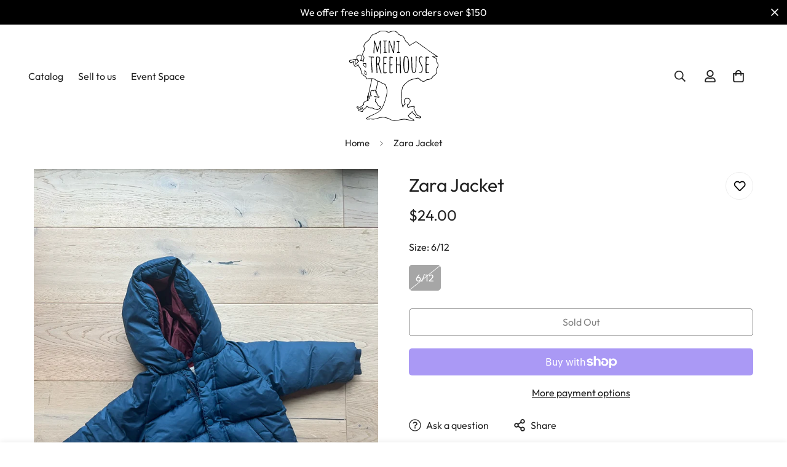

--- FILE ---
content_type: text/javascript; charset=utf-8
request_url: https://minitreehouse.com/products/zara-jacket-2.js
body_size: 244
content:
{"id":8636605661504,"title":"Zara Jacket","handle":"zara-jacket-2","description":"Zara Jacket \/\/ Size 6\/9 months \/\/ excellent used condition","published_at":"2023-08-30T18:21:56-07:00","created_at":"2023-08-30T18:21:56-07:00","vendor":"Zara","type":"Outerwear","tags":["Girls"],"price":2400,"price_min":2400,"price_max":2400,"available":false,"price_varies":false,"compare_at_price":null,"compare_at_price_min":0,"compare_at_price_max":0,"compare_at_price_varies":false,"variants":[{"id":46553952616768,"title":"6\/12","option1":"6\/12","option2":null,"option3":null,"sku":"","requires_shipping":true,"taxable":true,"featured_image":null,"available":false,"name":"Zara Jacket - 6\/12","public_title":"6\/12","options":["6\/12"],"price":2400,"weight":454,"compare_at_price":null,"inventory_management":"shopify","barcode":"52616768","requires_selling_plan":false,"selling_plan_allocations":[]}],"images":["\/\/cdn.shopify.com\/s\/files\/1\/0722\/4770\/5920\/files\/IMG_6004.jpg?v=1693444918","\/\/cdn.shopify.com\/s\/files\/1\/0722\/4770\/5920\/files\/IMG_6005.jpg?v=1693444918"],"featured_image":"\/\/cdn.shopify.com\/s\/files\/1\/0722\/4770\/5920\/files\/IMG_6004.jpg?v=1693444918","options":[{"name":"Size","position":1,"values":["6\/12"]}],"url":"\/products\/zara-jacket-2","media":[{"alt":null,"id":34816421495104,"position":1,"preview_image":{"aspect_ratio":0.75,"height":2049,"width":1536,"src":"https:\/\/cdn.shopify.com\/s\/files\/1\/0722\/4770\/5920\/files\/IMG_6004.jpg?v=1693444918"},"aspect_ratio":0.75,"height":2049,"media_type":"image","src":"https:\/\/cdn.shopify.com\/s\/files\/1\/0722\/4770\/5920\/files\/IMG_6004.jpg?v=1693444918","width":1536},{"alt":null,"id":34816421527872,"position":2,"preview_image":{"aspect_ratio":0.75,"height":2049,"width":1536,"src":"https:\/\/cdn.shopify.com\/s\/files\/1\/0722\/4770\/5920\/files\/IMG_6005.jpg?v=1693444918"},"aspect_ratio":0.75,"height":2049,"media_type":"image","src":"https:\/\/cdn.shopify.com\/s\/files\/1\/0722\/4770\/5920\/files\/IMG_6005.jpg?v=1693444918","width":1536}],"requires_selling_plan":false,"selling_plan_groups":[]}

--- FILE ---
content_type: image/svg+xml
request_url: https://cdn.shopify.com/s/files/1/0722/4770/5920/files/Mini-Treehouse-Logo-Black.svg?v=1716012057
body_size: 5944
content:
<svg viewBox="0 0 262.45 266.5" xmlns="http://www.w3.org/2000/svg" data-name="Layer 2" id="Layer_2">
  <g data-name="Layer 1" id="Layer_1-2">
    <g>
      <path d="m82.99,62.59c1.66-.09,1.55-3.14,1.84-4.35,3.88-15.68,5.51-20.92,6.17-22.27.24,1.11-.1,7.4-.11,8.72.71,7.46.75,8.41.74,20.06-.08,3.07.87,4.77,2.34,2.95.39-.71.44-1.18.24-1.82-.34-1.21-.52-3.08-.52-5.56,0-.09-.59-10.73-.6-29.47.06-.58-1.07-1.21-1.56-1.18-2.21.32-1.81,3.39-2.38,5.42.07.19-5.5,21.01-6.05,21.88-.3-2.37-1.55-6.71-2.23-9.07-.95-3.34-1.62-7.27-3.41-11.18-.81-1.81-1.19-3.41-1.3-3.98-.4-1.38.21-3.02-1.69-3.17-2.08.06-1.71,1-1.35,2.09,0,3.76-.29,9.47-.84,16.98-.56,7.54-.84,13.28-.84,17.04.3,1.26,2.29,1.22,2.48.08-.35-5.65.64-21.01,1.08-29.59.54,1.13,1.55,3.79,3.38,11.11,1.85,7.41,2.79,11.9,2.79,13.34,0,1.3.47,1.97,1.81,1.98Z"></path>
      <path d="m109.64,62.89c-.55-.06-2.96.17-3.27-.35,0,0-.08-.42-.11-1.66,0,0,.05-1.67.05-1.67l-.37-11.83c-.03-1.74.32-14.3.03-15.61l-.07-.32c.73.01,4.17-.2,4.17-.2.39-.57.05-1.74-.19-1.75-2.61-.04-6.02-.19-9.32,0-.64.03-.57,2.1.6,1.96.7-.08,2.15-.15,2.69.01.48,3.6.02,14.73-.02,18.69-.02.27.57,13.1.22,12.83l-.1.1s-2.06-.2-2.65.05c-1.15,1.74,1.03,2.06,2.71,1.81.76,1.17,2.59.09,3.51-.09.02,0,1.89-.02,1.91-.02,1.83-.08,2.63-2.2.19-1.93Z"></path>
      <path d="m132.15,29.85c-.44,0-.97.23-.97,1.36.32,11.46-.36,22.43-1.1,30.35-2.88-7.1-2.62-10.81-6.88-19.61-2.04-4.8-3.3-8.16-3.94-11,0-.03,0-.06-.02-.09-.13-.73-.49-1.21-1.22-1.12h-.35c-1.32,1.07-1.29,2.64-1.29,4.25l-.34,9.58c.03,2.57.53,16.81.13,19.05,0,.77,0,2.77,1.34,2.77.96.16,1.59-1.05,1.01-2.14.13-6.8-.22-2.18-.22-13.33,0,0-.22-5.27-.1-7.79-.03-2-.27-5.7.21-7.55.94,1.48,2.89,6.8,5.81,15.85,2,6.25,3.08,7.38,4.23,12.96,0,0,.33,2.95,1.86,2.35l.31-.08c.52-.14.64-.16.86-.22,1.03-1.8,2.07-27.33,1.95-29.64-.11-2.15.35-5.95-1.27-5.94Z"></path>
      <path d="m140.31,32.61c.7-.08,2.15-.16,2.69.01.49,3.66.03,13.69-.01,17.69-.02.27.57,13.1.22,12.83l-.1.1h-1.57c-.69,0-.81,1.16-.71,1.68.26.69,7.13.27,7.15.27,1.18-.02,1.4-2.04-.4-1.96-.55-.06-1.72.29-2.02-.23,0,0-.1-2.98-.09-3.64l-.37-11.83c-.04-1.84.34-13.13.03-14.61l.08-.05c.51.01,1.68.1,2.36.16.44.04.82-.38.69-.81-.44-1.38-4.7-1.98-8.59-1.4-1.15.39-.52,1.91.64,1.78Z"></path>
      <path d="m71.42,76.96c-.73.04-12.93-.53-13.62-.55-.77,0-.79.26-1.01.87.27,1.02,3.25,1.47,7.09,1.49.34,11.83,2.23,33.01,2.08,44.78,0,0,.04.71,1.34.59.62-.06,1.08-.82,1.07-1.42,0-4.71-.41-11.85-1.2-21.23-.9-11.83-1.52-16.42-1.05-22.13l.14-.59s4.87.48,4.88.49c1.54.12,2.76-2.25.28-2.3Z"></path>
      <path d="m93.26,120.76c-.29-1.54-1.43-4.59-2.64-10.68-1.53-7.69-4.11-11.69-3.97-11.85,2.18-2.49,4.17-9.12,4.27-10.87.33-6.83-.09-11.4-9.79-10.98-4.21.19-.6,33.23-.61,48.35,0,.33.3.6.68.61.4.01.91.03,1.32.04.38,0,.68-.28.62-.61-.24-1.59-.55-5.68-.84-10.9-.35-6.1-.53-10.53-.53-13.16-.08-.71.97-.98,2.02-.92.67,0,3.1,2.03,4.94,11.71,1.55,8.25,2.95,12.89,4.28,14.19l.02.02c3.22,1.22,2.15-.93,1.16-2.56-.45-.74-.78-1.55-.94-2.4Zm-11.06-23.36l-.52-.13s-.24-12.25.05-16.36c.05-.69.09-2.43,1.16-2.43,2.39,0,4.9.8,5.62,2.47,1.68,3.6-.23,15.32-6.31,16.45Z"></path>
      <path d="m108.73,123.1l-5.56.15c-.71-6.55-.25-18.49-.23-24.87h2.78c.25-.14,3.48.25,3.19-1.06,0-.58-.24-1.27-1.42-1.27h-4.61c-.55-2.75.39-13.4.02-16.22l.29-.35c.85-.14,6.43.38,6.98-.39,1.18-2.15-1.1-1.44-4.62-1.81-2.07.09-5.11-1.13-5.32,1.6,0,0,.29,8.65.29,8.65.02.08-.14,21.91-.14,21.91l.07,14.73c.07,1.07.6,1.63,1.56,1.62l5.68-.21c3.55.3,4.69-2.48,1.02-2.48Z"></path>
      <path d="m121.52,122.91c-1.39-1.8,0-16.95-.49-20.64l.29-.29h.22s4.99.4,5.24-.12c1.13-1.45.62-2.21-1.13-2.24,0,0-3.87.06-3.87.06-.59,0-.88-.63-.88-1.94,0-2.15.41-16.11.21-17.91l.29-.35c1.22.06,3.33.02,5.92.87,3.01-2.88-2.81-2.86-5.35-3.16-1.27-1.14-3.66-.18-3.42,1.69,0,0,.28,8.65.28,8.65-.21,8.96-.71,27.23-.3,36.05.09,1.29.55,1.94,1.36,1.94h6.01c3.51.3,2.6-1.39,2.52-2.47-1.19.02-6.59.29-6.92-.13Z"></path>
      <path d="m151.54,93.99c-.34-7.39-.5-13.02-.5-16.98-1.64-.59-2.35-.75-2.69.72,0,2.24.18,5.6.53,9.99.35,4.41.52,7.43.52,8.98-.07,2.62-.25,3.17-2.78,3.25-5.7,0-6.31-.52-6.31-.74l-.3-20.35c.26-1-2.4-1.99-2.4-.39,0,3.01.43,23.32.43,28.79l.1,15.1c0,3,.15,2.86,1.42,2.86.96,0,1.45-.66,1.45-1.98l-.47-12.09v-9.36s8.59.54,8.59.54c.17.98.31,11.92.56,22.3,0,.41.3.77.73.88.62.16,1.41.25,2.13-.32.29-.23-.51-8.52-.51-13.08s-.17-10.66-.51-18.13Z"></path>
      <path d="m170.13,76.24c-.74-.28-2.12-.45-2.93-.75-.92-.22-2.3-.21-3.17-.22-4.82.91-4.46,17.48-4.74,23.46.27,18.81,2.7,29.73,11.51,25.84,5.38-2.75,5.63-19.14,5.14-28.51,0-.02-.42-17.77-5.81-19.82Zm-.11,45.91c-9.47,6.78-8.35-25.58-7.89-30.26.1-.48.29-2.82.6-7.16.42-5.89,1.51-6.71,2.08-6.84.69-.16,2.07,0,2.07,0,3.68-.02,5.88,4.64,5.8,8.17l.96,18.04c-.23,5.57.05,13.36-3.62,18.05Z"></path>
      <path d="m195.87,76.27s.13,1.29.13,1.29c.04,10.53-.25,23.4-.6,30.91-.58,9.99-2.03,14.78-4.2,14.78-3.54,0-4.99-2.51-4.99-7.91-.62-8.41-1.17-26.13-1.15-34.64,0-1.1,0-1.97-.1-2.62-.14-.93-1.43-1.11-2.1-.44,0,0,0,0-.01.01-.14.14-.21.33-.17.52.77,4.17-.31,30.73,1.98,41.87.46,2.25,1.92,3.85,4,4.83,8.14,3.82,9.11-13.95,8.92-20.57.03-6.13.36-12.64.52-18.53.09-2.03.61-8.9.25-9.9-.27-.82-2.73-.72-2.48.39Z"></path>
      <path d="m208.44,91.47c-1.07-3.77-1.57-6.19-.12-10.31.49-1.5,1.5-3.13,3.14-3.07.78.03,1.51.24,1.87.88,1.08,1.93,2,.7,2.11.43.17-.43-.34-2.01-1.47-2.83-.87-.63-2.01-.84-2.78-.85-7.92,1.79-6.53,15.04-2.74,20.97,1.56,2.79,3.78,6.58,4.71,9.64,1.77,5.17,1.39,19.85-7.39,16.62l-.42.66c0,1.14,1.62,1.55,2.4,1.67.26.04.52.05.78.02,9.28-1.15,8.68-15.73,5.64-22.58-1.7-4.05-4.52-6.96-5.73-11.25Z"></path>
      <path d="m234.91,79.58c1.96-3.21-4.08-2.41-6.65-2.72-1.77-.03-3.53.11-3.3,2.01,0,0,.28,8.65.28,8.65l-.49,21.81c-.07,2.2-.63,15.63,1.18,15.79.71,0,8.09-.16,8.09-.16,1.43-.16,1.72-2.58-.02-2.46-3.07.3-5.53.48-6.15.17-.51-1.16-.34-3.7-.44-7.83.04-3.52.26-10.38,0-13.39l.29-.29c.06-.06,5.02-.08,5.15-.08,1.67.05,2.49-2.45.83-2.5,0,0-5.51.25-5.51.25-.61,0-.92-.64-.92-1.91.04-2.13.41-15.25.22-17.1l.29-.35c1.22.06,4.98-.08,7.14.11Z"></path>
      <path d="m261.47,96.87c-1.04-2.45-3.23-4.09-3.11-7.02.75-6.53-2.42-11-10.96-12.71,2.84.11,10.54.5,12.72.55.28,0,.51-.23.49-.51-.01-.16-.03-.34-.07-.54-.09-.43-.36-.79-.72-1.03-20.68-13.36-40.07-28.05-60.3-42.54-1.17-.65-2.43-2.6-3.84-1.45-4.41,2.89-8.98,5.53-13.47,8.29,0,0-3.37,2.04-3.37,2.04-.5.22-1.51,1.29-1.78.35-1.36-4.46-4.67-7.45-8.25-10.16-2.33-1.39-3.24-3.82-3.98-6.38-7.33-16.75-12.01-9.52-19.14-16.33-8.81-11.52-15.01-10.93-27.63-6.16-2.65.95-4.75-.28-6.96-1.44C107.66-.36,102.97.03,98.84.02c-3.48.13-6.58-.45-10.04,1.26-5.26,3-9.7,7.29-16.04,7.82-3.15.44-5.37,2.91-7.49,5.13-3.23,3.05-3.88,6.59-6.09,10.05-5.07,6.6-13.52,9.74-16.25,18.26-1.77,3.65.23,6.97,1.03,10.39.59,2.38-.56,5-1.84,7.04-1.91,3.19-3.1,6.22-3.64,9.27-.63,3.86,2.75,6.62,4.11,9.94.31.63.32,1.31.03,2.04-1,2.26-1.1,5.09-1.16,7.92-1.89-.2-3.31-2.74-5.47-1.72-.4.08-1.29.46-1.68.13-.02-.64.74-1.25,1.1-1.76,2.26-2.51,2.63-7.16,1.99-10.02-1.73-7.74-14.35-4.56-16.17,1.66-.44,1.95-.06,3.98,1.06,5.71.59.91.8,1.65.69,2.48-.39,1.49,2.3,4.55,3.93,4.07.04,0,.12.05.16.08-.05.61-.81.65-1.24.93-2.73,1.39-2.92,5.55-6.21,7.21-1.07-1.9-1.3-4.87-1.96-6.35-.12-.27.65-2.13,1.07-3.16.16-.35,1.3-1.32,1.98-1.16,1.88.09.83-3.04.32-3.73-1.33-1.57-1.37.7-4.12.1-1.67-.37-2.84.05-4.34.56-.53.17-1.23.36-1.46.89-.9,1.03-2.84.67-4.12,1.01-2.22.48-5.32-.25-6.62,2.08-1.08,3.08.41,4.55,1.78,6.71,1.31,2.67,8.14-2.09,10.22-2.74.02,0,.09.35.13.38v.03c-2.24,1.43-.51,3.44-.06,5.43.97,2.72,1.67,6.63,4.12,8.25,1.59,1.29,3.44-.8,5.05-1.21,1.76-.68,3.1-1.7,4.4-2.78.84,2.73,2.37,5.04,4.03,7.24.69,1.23,2.25,1.96,2.64,3.35.89,3.85,1.8,7.7,2.71,11.55l.59,2.48c.22,1.07.53,2.23,1.84,1.97.85-.07,1.46-.57,1.66.57.99,3.06,4.5,4.33,6.67,6.54.81.98,2.64,1.46,2.66,2.9.19,1.41-.77,4.13,1.3,4.08,3.74-.12,7.49-.49,11.21-.33,1.46.1,3.01-.15,4.43.09.07.08.03.4.02.5-1.96,9.17-4.33,19.6-6.34,29.14-1.19,6.26-2.74,12.49-4.3,18.66-.09.32-.22.51-.64.56-1.19.16-1.52.77-1.67,1.76-.66,2.42-.24,4.87.34,7.41-.14.58-1.02,4.4-1.2,5.02-.09.32.02.18-1.7,1.01-3.7,1.78-7.95,3.19-9.09,7.68-.42,1.1-.48,2.27.52,3.29-3.02,2.87-6.26,5.02-9.77,7.6-1.67,1.2-3.71-.2-5.25-.99-1.64-1.08-3.14-.52-4.4.09-1.83,1.02-.47,3.4.93,4.63,1.67,1.36,3.59,2.24,5.02,3.89-1.01.56-1.59,1.45-1.54,2.75.07,3.1,7.78,2.14,10.23,4.12,2.19,1.4,4.23-1.81,4.05-3.83-.03-.67.18-1.16.7-1.59,3.35-3.43,8.62-4.96,10.26-9.81,4.29,1.4,7.73,5.91,12.6,4.74,3.75-.76,6.1,1.09,9.05,2.61,2.2,1.31,4.9.22,6.8,1.67,3.44,1.85,7-1.93,9.62-3.28,1.63-.85,2.51-1.95,2.74-3.48.28-1.23,1.02-2.85-.76-3.1-1.47-.29-2.7-1.1-3.94-1.83-3.86-1.98-4.26-5.28-6.11-8.71-.75-1.19-1.63-2.41-2.92-3.24-.95-.58-.15-1.82-.49-2.73.07-1.2-1.11-3.07,0-3.9,1.43-.61.51-2.55,1.4-3.54.98-1.42-.27-3.77-1.97-4.62,2.73.41,7.93,3.72,10.39,1.87,1.78-1.33-.3-3.38-1.81-4.07-.66-.24-.94-.62-.96-1.3-.02-1.18-.55-2.05-1.44-2.39-2.97-.93-.89-4.18-2.74-6.3-.24-.41-.87-.71-.98-1.11.56-1.43,1.54-2.61-.54-3.55-1.4-.59-.19-2.08-.16-3.18,1.64-8,3.35-16.3,5.48-24.12.53-3.25,10.55,5.09,12.76,5.39,6.5,2.2,8.95,3.66,10.45,10.86.86,3.67,2.33,6.85,2.2,10.77-.23,5.9-.94,11.67-2.75,17.32-1.61,6.55-3.05,12.22-5.66,18.19-4.28,12.34-9.7,22.88-22,29.04-3.52,2.58-35.17,14.82-30.59,18.38,4.76,3.19,11.37-.44,16.8.97,10.98,2.24,20.83-5.33,31.59-5.51,1.57.17,6.74.48,8.14,1.03,18.08,4.3,17.3,12.49,39.44,7.48,2.92-.94,6.31-1.58,10.13-1.94,3.49-.32,6.69-1.14,10.32-.39,8.39,1.13,16.52,5.04,25.19,3.6,4.05-2.7-9.57-8.18-11.49-9.33-1.95-.83-3.09-3.04-4.22-4.76-.34-.72-1-.97-.17-1.7,2.1-2.46,4.09-5.23,7.15-6.39,2.34-1.26-1.1-2.47,3.44-3.76.31,2.79,1.75,5.06,4.36,6.71,1.95,1.24,3.39,2.97,4.67,4.66.84.96.2,2.34.22,3.51-.17,2.89,2.94,2.75,4.99,2.89,3.34.19,6.74,1.06,10.05.23,1.8-.23.93-2.28.69-3.46-.29-1.46-1.18-2.66-2.82-2.87-5.12-.67-9.04-4.49-11.02-8.82-2.1-3.96-4.15-7.71-5.69-11.97-1.62-3.46,4.02-5.63.56-6.96-.02-.02-.03-.05-.04-.08,2.57-4.2-8.18.14-9.93-.21-1.71.2-3.43.5-5.16.32-1.44-.2-1.71,1.28-2.3,2.22-1.32,1.74-2.09-3.12-2.76-3.88-.43-.93.29-1.73.36-2.65,1.91-1.19,4.62-2.11,4.69-4.74.41-1.88,2.24-3.42,2.98-4.92.76-1.19,1.04-2.31.86-3.35-.95-7.1-7.74-8.85-13.54-7.56-6.83,2.19-7.42,11.39-3.67,15.87.18.24.71.84.14.86-1.05.07-1.8.64-2.03,1.5-.59,1.81-2.25,3.48-3.29,5.33-.88-1.88-1.05-4.24-1.87-6.23-1.21-4.05-.69-9.09-.79-13.39-.03-3.44-.76-6.93-.54-10.36-.1-2.38.55-4.05.16-6.74-.59-4.47.36-9.25,1.33-13.76.71-2.38.79-5.08,2.4-7.08,4.17-5.14,8.43-10.59,13.85-14.45,8.57-6.14,18.99-8.1,29.26-9.91,2.06-.21,3.24,2.01,4.78,3.04,2.8,3.09,4.97,5.48,10.12,6.49,3.87.18,7.36-1.17,9.48-3.49.97-1.11,2.26-1.53,3.64-1.62,6.24-.5,12.19-1.9,15.93-7.92,1.83-3.79,5.71-4.36,8.47-7.71,7.96-7.86,1.26-12.87,4.8-18.54,2.88-4.14,4.25-9.46,2.2-14.32Zm-182.25,83.18c-.28,1.01-1.9,1.24-1.79,2.35.06.48.65.83,1.15.84,1.87,0,2.19,2.66,2.01,4-.51,3.13,3.09,2.44,3.19,4.58-.25,2.3,2.24,2.15,3.2,3.66.19.75-1.87.55-2.18.28-1.08-.77-3.05-.75-4.46-1.37-1.16-.76-2.6-.99-3.91-1.24-1.26-.25-.78-.16-1.69-.29q-.7-.1-1.05-.1c-.39,0-.63-.01-1.04.77-.58,1.09-.35,1.33.79,1.69.74.23.7-.78,2.49-.04.84.35.66.39,1.52,1.22.65.61,1.42,1.5.96,2.42-.88,1.02-.17,2.54-1.21,3.1-.49.17-1.06.58-.93,1.6-.07,1.66,1.17,3.84.1,5.25-.61.47-.41,1.07.1,1.42,8.58,5.56,1.64,9.33,14.72,15.36-.05,1.15-.37,2.49-1.49,2.98-1.79.63-2.92,1.99-4.55,2.88-3.16,2.13-4.94-.71-7.98-.56-2.02.22-4.16-1.25-5.98-2.19-4.37-2.86-9.06.68-13.12-2.67-1.45-1.73-4.19-2.03-5.7-3.51-.42-.4-.72-.57-1.02-.5-.38.07-.63.48-.82.88-.73,1.81-1.28,3.6-3.07,4.8-2.19,1.63-4.32,3.3-6.55,4.92-1.88,1.16-1.6,2.87-2.04,4.69-.28.99-1.01,1.01-1.84.61-2.51-1.34-5.29-1.33-7.94-2.11-1.06-.17-.63-1.12.14-1.42.4-.17.94-.23,1.02-.87.14-2.93-4.15-3.63-5.67-5.84-.26-.46-1.67-1.8-.8-2.03,2.03-.78,3.75,1.63,5.71,1.79,3.4.83,5.72-2.98,8.25-4.38,1.95-1.52,4.31-2.8,5.83-4.77.61-.71.32-1.28-.37-1.71-1.55-1.63,1.18-4.91,2.68-5.71,3.03-1.6,5.75-3.29,9.22-4.14.72-.18,2.39-.86,2.51-1.71.11-1.2-1.59-2.46-2.05-3.57-.99-1.93-1.67-4.59-1.15-6.79.04-.13-.19-1.59.66-1.63.56.03,1.11-.03.99.68-.04,1.11-.21,1.64-.71,2.23-.91.85,1.11,3.16,1.34,3.74,1.12,1.67,2.26,2.7,3.41.28.37-.54.38-1.07.03-1.61-.5-.76-.5-1.58,0-2.59.4-.63.7-2.28,1.18-2.51,1.3-.07,3.05,1.82,4.38.05.71-.95.57-1.8-.21-2.28-.93-.2-1.22-1.02-1.7-1.77-.5-.56-.55-1.1-.17-1.85.57-1.98-.51-3.52.34-5.43.62-1.02-.05-3.27,1.22-3.76,1.72-.82,3.75-1.37,5.38-.09,1.61,1.36,2.45-1.1,3.77-1.69,2-.8.22,2.77,2.31,2.82.89.23,1.84.23,2.58.86Zm-25.59,25.29c.12-.62.54-2.19.69-2.84.41.42,1.04,1.55,1.37,2.03-.4.05-2.06,1.01-2.06.82Zm29.9-54.78c-2.35,8.81-3.97,17.82-6.21,26.67-.31-1.89-1.78-3.48-3.73-2.35-1.47.74-1.63,2.21-3.44,1.08-1.94-.85-3.48-.03-5.26.48-2.56.73-1.85,3.42-2.5,5.33-.88,1.34-.05,3.49-.48,5.11-.99,1.8,1.03,3.7,1.89,5.25-1.58-1.02-3.83-1.13-4.51.87-.72,1.76-1.63,3.49-1.22,5.46-.4-.34-.45-.75-.85-1.1-.27-.23-.34-.45-.24-.72.23-.78.23-1.53.54-2.27.35-.67.71-1.67-.25-2.57-.32-.3-.39-.6-.26-1.13,2.22-9.72,4.51-19.44,6.39-29.25,1.1-5.6,2.77-12.08,4.06-18.07.14-.59.2-.72.6-.72,1.04.06,2.07.15,3.2.2,4.56.77,7.28,5.57,11.7,6.73q.74.23.55,1Zm163.68-17.25c-2.27,1.39-2.77,3.14-3.92,4.88-4.19,4.85-9.42,4.92-15,5.66-1.95.19-3.42,2.31-5.02,3.39-1.65,1-3.91,1.59-5.72,1.47-3.66-.67-6.18-2.05-7.91-4.35-.83-1.1-1.64-1.88-2.55-2.47-1.72-1.16-2.76-3.21-5.24-2.77-5.06,1.39-10.27,2.05-15.39,3.25-12.78,4.01-20.19,10.61-28.38,21.22-2.63,2.75-2.44,6.6-3.31,10.03-1.11,4.01-1.63,8.88-1.21,12.69.25,3.12-.33,6.6-.12,9.79.12,3,.67,6.08.53,9.07.02,4.5-.33,9.71,1.37,13.77.81,2.09,1.13,4.37,1.5,6.57.27,1.09,1.67,1.58,2.06.22,1-1.92,1.61-4.04,3.33-5.51.51-.41.8-.94.88-1.63.08-.7.2-.81.92-.81,1.21.2,2.1-1.47,1.52-2.61-4.29-4.12-3.72-14.12,3.63-14.51,2.3-.07,6.62.12,8.32,2.78,2.18,3.79,1.78,4.48-.55,8.02-1.35,1.33-2.02,2.67-2.1,4.22,0,.16-.16.4-.32.52-1.08.58-1.86,1.73-3.06,1.61-.48-.11-1.18-.18-1.68.46-.29.37-.51.97.08,1.74.21.27.23.56.07.92-.58,1.73.84,3.02,1.25,4.58.55,1.96,1.89,3.97,4.18,2.93.94-.5.6-2.24,1.7-2.4,4.04-.1,7.97-.92,12.32-1.83-.37,1.22-.16,1.82,1.23,1.85-2.66,3.49-.19,7.23,1.32,10.68,1.78,3.7,4.07,8.05,6.39,11.69,2.14,3.22,5.61,4.61,9.22,5.2,1.46.25.93,1.4,1.44,2.32.49,2-6.98.03-8.41.29-1.61-.19-4.35.29-3.55-2.15.55-4.03-3.04-6.45-5.9-8.74-1.24-.78-2.04-1.6-2.5-2.58-.98-1.44-.63-3.53-1.89-4.46-1.4-.32-2.9,1-4.12,1.6-1,.48-1.62,1.03-1.09,2.17.14.33.03.49-.5.73-2.31,1.03-3.6,2.34-5.21,4.27-.81.99-1.56,2.04-2.58,2.84-1.23,1.1.4,1.95.8,2.93,1.5,2.17,2.78,4.85,5.44,5.78,3.44,1.98,7.63,2.79,10.17,6.07-9.29.59-17.97-3.76-27.11-4.2-8.56.01-16.74,3.36-25.15,3.92-2.23.28-5.5-.2-8.19-.44-6.75.02-11.9-5.86-18.37-7.05-4-1.25-8.14-1.81-12.31-2.14-4.76-.3-8.17,1.06-12.14,2.14-3.61,1.84-8.51,2.48-12.04,3.39-3.65.84-7.81-.36-11.57-.41-2.86-.12-17.57,2.55-8.57-2.46,15.47-10.21,37.59-13.54,45.18-32.94,3.54-7.58,6.56-15.86,8.59-23.8,2.57-8.83,5.35-17.96,3.76-27.29-1.53-5.39-2.27-10.39-5.24-14.96-4.39-2.97-9.49-3.51-13.78-6.96-3.46-3.07-8.53-2.51-12.1-5.03-2.45-1.76-4.93-3.79-7.68-5.08-5.28-1.16-10.82-.37-16.18-.46-.88.03-5.72.31-5.98.16-.17-.1-.13-.69-.17-1.07-.18-1.12.14-2.59-.77-3.44-1.26-1.05-2.57-2.09-3.84-3.09-1.76-1.6-4.33-2.66-5.07-5.09-.8-2.52-1.3-1.4-3.04-1.52-1.19-2.67-1.49-6.22-2.35-9.06-.17-.74-.84-3.5-.99-4.19-.34-1.03-.26-2.4-1.16-3.16-2.47-2.06-4.21-4.87-5.37-7.8-.42-.86-.45-2.73-1.38-3.04-.43-.2-1.28.51-1.7,1.03-1.13,1.25-2.47,2.2-3.96,2.75-3.11,1.27-3.82,2.47-5.44-1.37-.28-1.83-3.17-7.15-1.94-8.21.57-.39,1.18-1,.84-1.77-.58-1.39-1.19-2.29-2.74-1.49-2.08.45-7.92,4.57-8.94,2-1.39-2.36-1.61-4.19,1.6-4.51,1.33-.13,3.4-.53,4.91-.69,1.1-.2,2.24-.39,3.21-1.25.62-.49,1.76-.39,2.5-.63.52-.55,1.2-.46,1.81-.23,1.67.64,2.3-.47,2.92-.45.27.01.58.69.33.79-3.32,1.44-2.9,3.59-3.8,5.37-.31.64-.57,1.32.08,2.08.85,2.05.89,4.6,2.12,6.55,1.45,2.25,5.91-4.13,6.82-5.9.41-.81.89-1.28,1.56-1.56,2.32-.56,2.97-4.18.21-4.29-1.15-.03-2.22-1.13-2.25-2.28.13-1.15.03-2.09-.87-3.11-5.91-7.87,10.77-13.33,11.93-6.19.6,3.93-.25,7.24-2.85,9.83-.57.69-.78,1.56-.29,2.39.65,1.23,2.28,1.07,3.54.66.8-.24,1.47-.1,2.04.44,1.11,1.04,2.52,1.23,3.85,1.72.41.16.69.06.84-.05.55-.34.47-1.29.37-1.87-.21-1.04-.12-2.08-.05-3.15.97-6.8,2.74-6.01-1.87-12.34-5.16-7.27,6.68-14.5,3.98-22.18-4.73-9.67,3.56-16.15,10.48-21.59,2.6-2.23,5.5-5.53,6.63-8.61,2.12-4.76,5.1-8.64,9.7-10.53,2.39-.73,4.97-.99,7.27-1.93,4.08-2.03,7.68-5.73,12.03-6.91,3.25-.78,6.89-.36,10.29-.44,2.6-.13,5.58.12,7.51,1.1,6.03,3.7,8.2,2.77,14.51.29,2.35-.93,4.39-1.31,7.6-1.34,3.84-.21,7.44,2.83,10.29,5.39,2.11,2.09,3.65,5.71,6.53,6.22,3.8,1.37,8.7,1.88,11.1,5.93,1.33,1.9,2.43,3.92,3.54,5.99,1.06,2.33,1.15,5.46,3.41,7.05,1.55,1.32,3.13,2.69,4.8,3.91,9.42,9.71-.65,12.07,15.74,2.67,3.01-1.78,6.06-3.72,9.11-5.44,1.26-.56,2.88,1.07,4.73,2.42,4.97,3.43,9.86,7,14.78,10.51,13.55,9.75,27.54,19.59,41.11,29.34-3.38.04-6.78-.03-10.04-.27-.82-.1-2.32-.18-2.46.72.76,3.47,12.31,2.33,12.63,11.25-.14,3.1.07,5.74,2.17,8.19,2.88,3.63,2.24,9-.04,13.05-7.47,9.17,6.02,12.91-11.61,24.61Z"></path>
      <path d="m49.92,107.06c-.13-3.05-.15-9.03-.15-9.03-.01-1.47-.15-2.71-1.77-2.08-1.85.62-3.59.56-5.35-.17-1.16-.48-2.65-.69-2.39,1.06.81,3.92,1.67,8.21,5.45,10.34,1.11,1.07,4.15,2.37,4.21-.13Zm-7.81-9.4c1.97.56,3.93.49,5.87.25.58,2.81.13,5.98.31,8.92-.03.29-1.19-.62-1.45-.77-3.17-1.84-4.31-4.77-4.72-8.4Z"></path>
      <path d="m46.21,117.23c-4.62-1.64.89,5.82-.86,7.08-.85.66-1.01,1.26-.62,2.35.5,1.71,2.24,1.56,2.97,3.19.82,1.76,2.97,2.53,2.86-.12-.55-6.83,1.2-7.38-4.35-12.49Zm3.01,12.55c-.28-.22-.77-1.94-1.35-2.32-.48-.32-2.29-1.47-1.38-1.92,1.87-1.31-.5-4.98-.62-6.66.61.88,2.56,3.01,2.83,4.05.14,1.81.33,4.88.52,6.86Z"></path>
      <path d="m39.35,226.41c-1.64.78-3.29,1.56-5.02,2.15-.49.17-.74.42-.91.93-.34,1.23-2.64,3.58-.29,3.99,1.74-.05,4.01-.35,5.44-1.71,1.03-1.16,3.93-6.02.78-5.35Zm-1.17,3.46c-.9,1.76-2.54,1.92-4.26,2.25.66-2.59,3.13-2.49,4.94-3.76-.21.51-.43,1.02-.68,1.51Z"></path>
    </g>
  </g>
</svg>

--- FILE ---
content_type: text/javascript; charset=utf-8
request_url: https://minitreehouse.com/products/zara-jacket-2.js
body_size: 623
content:
{"id":8636605661504,"title":"Zara Jacket","handle":"zara-jacket-2","description":"Zara Jacket \/\/ Size 6\/9 months \/\/ excellent used condition","published_at":"2023-08-30T18:21:56-07:00","created_at":"2023-08-30T18:21:56-07:00","vendor":"Zara","type":"Outerwear","tags":["Girls"],"price":2400,"price_min":2400,"price_max":2400,"available":false,"price_varies":false,"compare_at_price":null,"compare_at_price_min":0,"compare_at_price_max":0,"compare_at_price_varies":false,"variants":[{"id":46553952616768,"title":"6\/12","option1":"6\/12","option2":null,"option3":null,"sku":"","requires_shipping":true,"taxable":true,"featured_image":null,"available":false,"name":"Zara Jacket - 6\/12","public_title":"6\/12","options":["6\/12"],"price":2400,"weight":454,"compare_at_price":null,"inventory_management":"shopify","barcode":"52616768","requires_selling_plan":false,"selling_plan_allocations":[]}],"images":["\/\/cdn.shopify.com\/s\/files\/1\/0722\/4770\/5920\/files\/IMG_6004.jpg?v=1693444918","\/\/cdn.shopify.com\/s\/files\/1\/0722\/4770\/5920\/files\/IMG_6005.jpg?v=1693444918"],"featured_image":"\/\/cdn.shopify.com\/s\/files\/1\/0722\/4770\/5920\/files\/IMG_6004.jpg?v=1693444918","options":[{"name":"Size","position":1,"values":["6\/12"]}],"url":"\/products\/zara-jacket-2","media":[{"alt":null,"id":34816421495104,"position":1,"preview_image":{"aspect_ratio":0.75,"height":2049,"width":1536,"src":"https:\/\/cdn.shopify.com\/s\/files\/1\/0722\/4770\/5920\/files\/IMG_6004.jpg?v=1693444918"},"aspect_ratio":0.75,"height":2049,"media_type":"image","src":"https:\/\/cdn.shopify.com\/s\/files\/1\/0722\/4770\/5920\/files\/IMG_6004.jpg?v=1693444918","width":1536},{"alt":null,"id":34816421527872,"position":2,"preview_image":{"aspect_ratio":0.75,"height":2049,"width":1536,"src":"https:\/\/cdn.shopify.com\/s\/files\/1\/0722\/4770\/5920\/files\/IMG_6005.jpg?v=1693444918"},"aspect_ratio":0.75,"height":2049,"media_type":"image","src":"https:\/\/cdn.shopify.com\/s\/files\/1\/0722\/4770\/5920\/files\/IMG_6005.jpg?v=1693444918","width":1536}],"requires_selling_plan":false,"selling_plan_groups":[]}